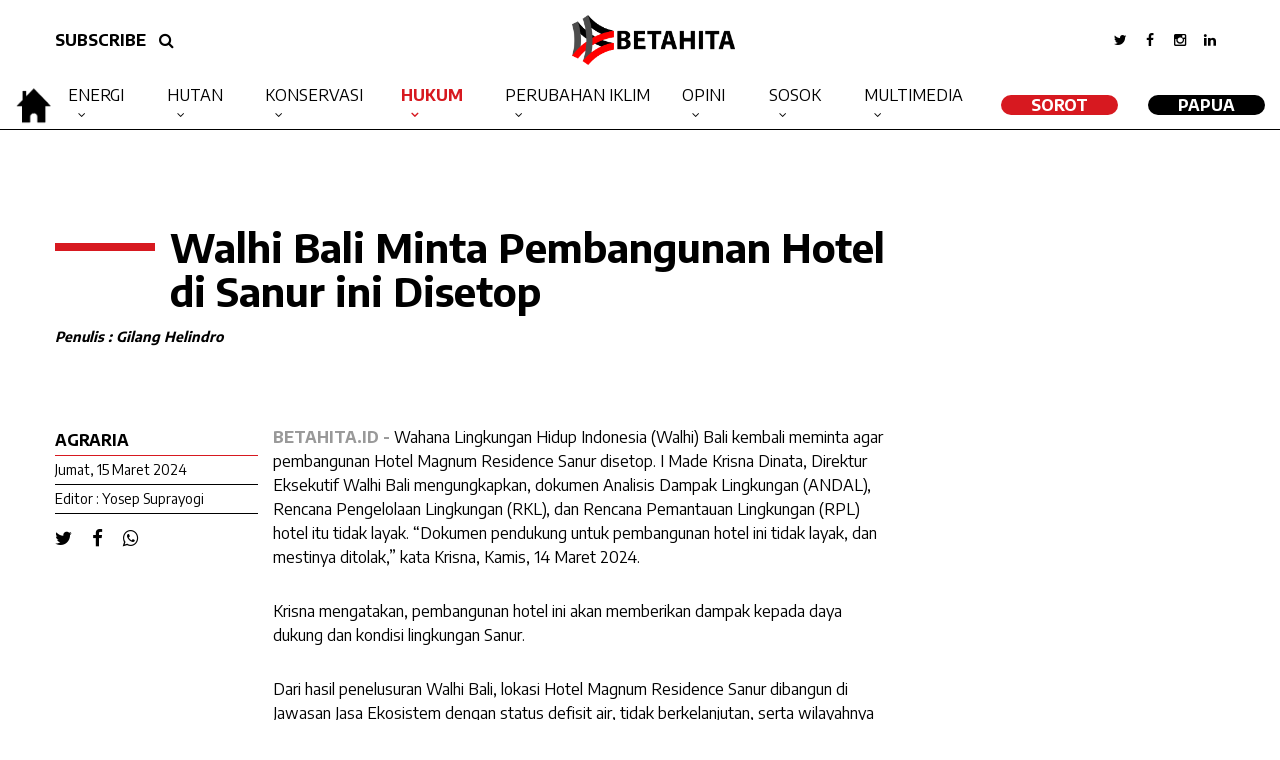

--- FILE ---
content_type: text/html; charset=UTF-8
request_url: https://betahita.id/news/detail/10013/walhi-bali-minta-pembangunan-hotel-di-sanur-ini-disetop.html
body_size: 6941
content:

<!DOCTYPE html>
<html xmlns="http://www.w3.org/1999/xhtml" dir="ltr" lang="en-US" xmlns:fb="https://www.facebook.com/2008/fbml" xmlns:og="http://opengraphprotocol.org/schema/">
<head>
<meta http-equiv="Content-Type" content="text/html; charset=utf-8" />
<title>Betahita | Walhi Bali Minta Pembangunan Hotel di Sanur ini Disetop</title>
<meta name="viewport" content="width=device-width, initial-scale=1.0">
<!-- <meta http-equiv="refresh" content="900"> -->
<meta name="viewport" content="width=device-width, initial-scale=1.0, maximum-scale=1.0, user-scalable=no" />
<meta name="apple-mobile-web-app-capable" content="yes" />
<meta name="apple-mobile-web-app-status-bar-style" content="black" />
<!-- WARNING: for iOS 7, remove the width=device-width and height=device-height attributes. See https://issues.apache.org/jira/browse/CB-4323 -->
<meta name="language" content="id" />
<meta name="title" content="Walhi Bali Minta Pembangunan Hotel di Sanur ini Disetop"/>
<meta name="description" content="Walhi Bali mendesak DKLH Bali untuk menolak dokumen ANDAL RKL-RPL Magnum Residence Sanur." />
<meta name="keywords" content="Betahita">

	<meta property="og:site_name" content="betahita.id">
	<meta property="og:type" content="article">
	<meta property="og:url" content="https://betahita.id/news/detail/10013/walhi-bali-minta-pembangunan-hotel-di-sanur-ini-disetop.html">
	<meta property="og:title" content="Walhi Bali Minta Pembangunan Hotel di Sanur ini Disetop">
	<meta property="og:description" content="Walhi Bali mendesak DKLH Bali untuk menolak dokumen ANDAL RKL-RPL Magnum Residence Sanur.">
	<!-- <meta property="og:image" content="https://cdn.betahita.id/8/5/9/0/8590_840x576.jpeg"> -->
	<meta property="og:image" content="https://cdn.betahita.id/8/5/9/0/8590_840x576.jpeg">
	<meta property="og:image:width" content="650" />
    <meta property="og:image:height" content="366" />

    <meta name="twitter:card" content="summary_large_image">
	<meta name="twitter:site" content="betahita.id">
	<meta name="twitter:creator" content="betahita.id">
	<meta name="twitter:type" content="article" >
	<meta name="twitter:url" content="https://betahita.id/news/detail/10013/walhi-bali-minta-pembangunan-hotel-di-sanur-ini-disetop.html">
	<meta name="twitter:title" content="Walhi Bali Minta Pembangunan Hotel di Sanur ini Disetop">
	<meta name="twitter:description" content="Walhi Bali mendesak DKLH Bali untuk menolak dokumen ANDAL RKL-RPL Magnum Residence Sanur.">
	<meta name="twitter:image" content="https://cdn.betahita.id/8/5/9/0/8590_840x576.jpeg">
	<meta property="fb:pages" content="330828203995473" />
	

<!-- <meta name="twitter:image" content="https://cdn.betahita.id/8/5/9/0/8590_840x576.jpeg"> -->
<!-- <meta name="twitter:image" content="https://cdn.betahita.id/8/5/9/0/8590_840x576.jpeg"> -->
<link rel="stylesheet" href="https://betahita.id/assets/css/base.css" type="text/css" media="screen" />
<link rel="stylesheet" href="https://betahita.id/assets/css/font-awesome.css" type="text/css" media="screen" />
<link rel="stylesheet" href="https://betahita.id/assets/css/mobile.css" type="text/css" media="screen" />
<link rel="stylesheet" href="https://cdn.datatables.net/1.10.21/css/jquery.dataTables.min.css" type="text/css" media="screen" />

<link rel="shortcut icon" href="https://betahita.id/assets/favicon.ico" type="image/x-icon" >
<link rel=”alternate” type=”application/rss+xml” href=”https://betahita.id/teras.xml” title=Betahita”>
<link href="https://fonts.googleapis.com/css?family=Encode+Sans:100,200,300,400,500,600,700,800,900&display=swap" rel="stylesheet">
<!--<script async src="https://pagead2.googlesyndication.com/pagead/js/adsbygoogle.js?client=ca-pub-3549915088510184"-->
<!--     crossorigin="anonymous"></script>-->

<meta name="facebook-domain-verification" content="vxvqz72whgrbyafknwjxrlll62j9h7" />
<!--<script async src="https://pagead2.googlesyndication.com/pagead/js/adsbygoogle.js?client=ca-pub-3549915088510184"-->
<!--     crossorigin="anonymous"></script>-->
<!-- Global site tag (gtag.js) - Google Analytics -->
<!-- <script async src="https://www.googletagmanager.com/gtag/js?id=UA-91432049-25"></script>
<script>
	window.dataLayer = window.dataLayer || [];
	function gtag(){dataLayer.push(arguments);}
	gtag('js', new Date());
	gtag('config', 'UA-91432049-25');
</script> -->
<!-- Global site tag (gtag.js) - Google Analytics -->
<!--<script async src="https://www.googletagmanager.com/gtag/js?id=G-F9Q3N5KV4J"></script>-->
<!--<script>-->
<!--  window.dataLayer = window.dataLayer || [];-->
<!--  function gtag(){dataLayer.push(arguments);}-->
<!--  gtag('js', new Date());-->

<!--  gtag('config', 'G-F9Q3N5KV4J');-->
<!--</script>-->
<!-- Google tag (gtag.js) -->
<script async src="https://www.googletagmanager.com/gtag/js?id=G-8JYSJ8M4BC"></script>
<script>
  window.dataLayer = window.dataLayer || [];
  function gtag(){dataLayer.push(arguments);}
  gtag('js', new Date());

  gtag('config', 'G-8JYSJ8M4BC');
</script>
</head>
<body>
<div id="fb-root"></div>
<script async defer crossorigin="anonymous" src="https://connect.facebook.net/id_ID/sdk.js#xfbml=1&version=v6.0&appId=193020364132834&autoLogAppEvents=1"></script>

<div class="block-all2" style="display:none;"></div>
<div class="box-search" style="display:none;">
	<form action="/search" method="get">
		<input type="text" class="search" name="search" placeholder="search">
		<button class="search-btn centering"><i class="fa fa-search fa-lg cl-blue"></i></button>
	</form>
</div>
<header class="header-desk hide_mobile">

	

	<div class="header-top">
		<div class="header-inside">
			<div class="container-col">
				<div class="top-right">
					<ul class="right-menu">
						<li><a href="#" class="fade"><i class="fa fa-twitter"></i></a></li>
						<li><a href="#" class="fade"><i class="fa fa-facebook"></i></a></li>
						<li><a href="#" class="fade"><i class="fa fa-instagram"></i></a></li>
						<li><a href="#" class="fade"><i class="fa fa-linkedin"></i></a></li>
					</ul>
				</div>
				<div class="top-left">
					<a href="#" class="btn-round margin-right-xs">SUBSCRIBE</a>
					<a href="#" class="btn-round show-search"><i class="fa fa-search"></i></a>
				</div>
				<!-- <h1 class="logo"><a href="https://betahita.id/"><img src="https://betahita.id/assets/images/logo.png"></a></h1> -->
				<h1 class="logo"><a href="https://betahita.id/"><img src="https://betahita.id/assets/images/Logo-Betahita.png"></a></h1>
			</div>
		</div>
	</div>
	<div class="header-bottom">
    	<div class="header-inside">
<h1 class="logo home"><a href="https://betahita.id/" class="homeicon" ><img src="https://betahita.id/assets/images/home.png"style="height:40px;"></i></a><a href="https://betahita.id/" class="menuicon" style="display:none;"><img src="https://betahita.id/assets/images/Logo-Betahita.png"style="height:40px;"></a></h1>
			<div class="box-main-menu">
			<ul class="main-menu">
                            	<li>
					<a href="/kanal/type/11" class="fade">Energi</a>
					<ul class="subkanal">
						<li><a href="/kanal/type/10" class="fade">PLTU</a></li>
						<li><a href="/kanal/type/2" class="fade">Tambang</a></li>
            		</ul>
				</li>
                <li>
					<a href="/kanal/type/8" class="fade">Hutan</a>
					<ul class="subkanal">
						<li><a href="/kanal/type/12" class="fade">Gambut</a></li>
						<li><a href="/kanal/type/4" class="fade">KARHUTLA</a></li>
						<li><a href="/kanal/type/513" class="fade">Deforestasi</a></li>
            		</ul>
				</li>
				<li>
					<a href="/kanal/type/6" class="fade">Konservasi</a>
					<ul class="subkanal">
						<li><a href="/kanal/type/510" class="fade">Biodiversitas</a></li>
						<li><a href="/kanal/type/508" class="fade">Ekosistem</a></li>
						<li><a href="/kanal/type/509" class="fade">Kelautan</a></li>
						<li><a href="/kanal/type/240" class="fade">Satwa</a></li>
            		</ul>
				</li>
				<li>
					<a href="/kanal/type/192" class="selected fade">Hukum</a>
					<ul class="subkanal">
						<li><a href="/kanal/type/197" class="selected fade">Agraria</a></li>
            		</ul>
				</li>
				<li>
					<a href="/kanal/type/505" class="fade">Perubahan Iklim</a>
					<ul class="subkanal">
						<li><a href="/kanal/type/72" class="fade">Sawit</a></li>
						<li><a href="/kanal/type/244" class="fade">Lingkungan Hidup</a></li>
					</ul>
				</li>
				<li>
					<a href="/kanal/type/511" class="fade">Opini</a>
					<ul class="subkanal">
					    <li><a href="/kanal/type/541" class="fade">Editorial</a></li>
						<li><a href="/kanal/type/9" class="fade">Analisis</a></li>
						<li><a href="/kanal/type/512" class="fade">Kolom</a></li>
						<li><a href="/kanal/type/221" class="fade">Wawancara</a></li>
            		</ul>
				</li>
                <li>
					<a href="/kanal/type/83" class="fade">Sosok</a>
					<ul class="subkanal">
						<li style="font-size:14px !important"><a href="/kanal/type/539" class="fade">Biodiversity Warriors</a></li>
            		</ul>
				</li>
				<li>
					<a href="#" class="fade">Multimedia</a>
					<ul class="subkanal">
						<li><a href="/kanal/video" class="fade">Video</a></li>
						<li><a href="/kanal/foto" class="fade">Foto</a></li>
						<li><a href="/kanal/podcast" class="fade">Podcast</a></li>
						<li><a href="/kanal/infografis" class="fade">Infografis</a></li>
            		</ul>
				</li>
				<li><a id="round" href="https://sorot.betahita.id" class="fade">SOROT</a></li>
				 <li><a id="round" href="http://papua.betahita.id/" class="fade" target="_BLANK" style="background-color:black; color:white; ">Papua</a></li> 
            </ul>
			</div>
        </div>
    </div>
</header>
	<header class="br-white hide_desktop">
		
	<a id="cd-logo" href="https://betahita.id/" target="_blank"><img src="https://betahita.id/assets/images/logo.png" alt="Homepage"></a>
	<a id="cd-search" href="#0" class="show-search"><i class="fa fa-search fa-lg"></i></a>
	<a id="cd-menu-trigger" href="#0"><span class="cd-menu-icon"></span></a>

	</header> <!-- end header -->
	<nav id="cd-lateral-nav" class="hide_desktop">
		
<ul class="cd-navigation">
    <!-- <li><a href="index.php" class="current">Home</a></li>
    <li><a href="kanal.php" class="">Tambang</a></li>
    <li><a href="kanal.php" class="">Hutan</a></li>
    <li><a href="kanal.php" class="">Energi</a></li>
    <li><a href="kanal.php" class="">Konservasi</a></li>
    <li><a href="kanal.php" class="">Analisis</a></li>
    <li><a href="kanal.php" class="">Multimedia</a></li>
    <li><a href="kanal.php" class="">Bumi Kita</a></li> -->
        <li class="item-has-children">
        <a href="/kanal/type/11" class="fade">Energi</a>
        <ul class="sub-menu">
            <li><a href="/kanal/type/10" class="fade">PLTU</a></li>
            <li><a href="/kanal/type/2" class="fade">Tambang</a></li>
        </ul>
    </li>
    <li class="item-has-children">
        <a href="/kanal/type/8" class="fade">Hutan</a>
        <ul class="sub-menu">
            <li><a href="/kanal/type/12" class="fade">Gambut</a></li>
            <li><a href="/kanal/type/4" class="fade">KARHUTLA</a></li>
            <li><a href="/kanal/type/513" class="fade">Deforestasi</a></li>
        </ul>
    </li>
    <li class="item-has-children">
        <a href="/kanal/type/6" class="fade">Konservasi</a>
        <ul class="sub-menu">
            <li><a href="/kanal/type/510" class="fade">Biodiversitas</a></li>
            <li><a href="/kanal/type/508" class="fade">Ekosistem</a></li>
            <li><a href="/kanal/type/509" class="fade">Kelautan</a></li>
        </ul>
    </li>
    <li>
        <a href="/kanal/type/197" class="selected fade">Agraria</a>
    </li>
    <li class="item-has-children">
        <a href="/kanal/type/505" class="fade">Perubahan Iklim</a>
        <ul class="sub-menu">
            <li><a href="/kanal/type/72" class="fade">Sawit</a></li>
            <li><a href="/kanal/type/244" class="fade">Lingkungan Hidup</a></li>
        </ul>
    </li>
    <li class="item-has-children">
        <a href="/kanal/type/511" class="fade">Opini</a>
        <ul class="sub-menu">
            <li><a href="/kanal/type/541" class="fade">Editorial</a></li>
            <li><a href="/kanal/type/9" class="fade">Analisis</a></li>
            <li><a href="/kanal/type/512" class="fade">Kolom</a></li>
            <li><a href="/kanal/type/221" class="fade">Wawancara</a></li>
        </ul>
    </li>
    <li>
        <a href="/kanal/type/83" class="fade">Sosok</a>
    </li>
    <li class="item-has-children">
        <a href="#" class="fade">Multimedia</a>
        <ul class="sub-menu">
            <li><a href="/kanal/video" class="fade">Video</a></li>
            <li><a href="/kanal/foto" class="fade">Foto</a></li>
            <li><a href="/kanal/podcast" class="fade">Podcast</a></li>
            <li><a href="/kanal/infografis" class="fade">Infografis</a></li>
        </ul>
    </li>
    <li style="padding-left: 6px; padding-right: 6px;"><a id="round" href="/lipsus" class="fade">LipSus</a></li>
     <li style="padding-left: 6px; padding-right: 6px;"><a id="round" href="http://papua.betahita.id/" target="_BLANK" style="background-color: black; color:white;margin-top: 4px;">Papua</a></li> 
</ul><!-- cd-navigation -->	</nav>
<main class="cd-main-content"><div class="container overflow">
	<div class="container-col">
		<div class="overflow"  data-sticky_parent>
			<div class="detail-left padding-top-sm">
				<div class="box-judul-detail">
                    <h1 class="title">Walhi Bali Minta Pembangunan Hotel di Sanur ini Disetop</h1>
                    <h4><i>Penulis : Gilang Helindro</i></h4>
                </div>
            	<div class="detail-left-one left01">
                	<div class="box-data-artikel">
                    	<h3 class="kanal">Agraria</h3>
                        <h3 class="date">Jumat, 15 Maret 2024</h3>
                        <h3 class="date">Editor : Yosep Suprayogi</h3>
                        <ul class="share">
                            <li><a href="javascript:void(0)" onclick="PopupCenter('/\/twitter.com/share?url=https://betahita.id/news/detail/10013/walhi-bali-minta-pembangunan-hotel-di-sanur-ini-disetop.html?&text=Walhi Bali Minta Pembangunan Hotel di Sanur ini Disetop&hashtags=BETAHITA', 'Share Twitter', 600, 400)" class="cl-black"><i class="fa fa-twitter fa-lg"></i></a></li>
                            <li><a href="javascript:void(0)" onclick="PopupCenter('/\/www.facebook.com/sharer/sharer.php?u=https://betahita.id/news/detail/10013/walhi-bali-minta-pembangunan-hotel-di-sanur-ini-disetop.html?%20%23BETAHITA', 'Share Facebook', 600, 400)" class="cl-black"><i class="fa fa-facebook fa-lg"></i></a></li>
                            <li><a href="javascript:void(0)" onclick="PopupCenter('/\/api.whatsapp.com/send?text=https://betahita.id/news/detail/10013/walhi-bali-minta-pembangunan-hotel-di-sanur-ini-disetop.html?%20%23BETAHITA', 'Share Whatsapp', 600, 400)" class="cl-black"><i class="fa fa-whatsapp fa-lg"></i></a></li>
                        </ul>
                    </div>
                </div> <!-- end detail left one -->
                <div class="detail-left-two">
                	<div class="detail">
                        <p><strong style="color: #999;">BETAHITA.ID - </strong><span style="font-weight: 400;">Wahana Lingkungan Hidup Indonesia (Walhi) Bali kembali meminta agar pembangunan Hotel Magnum Residence Sanur disetop.&nbsp;</span><span style="font-weight: 400;">I Made Krisna Dinata, Direktur Eksekutif Walhi Bali mengungkapkan, dokumen Analisis Dampak Lingkungan (ANDAL), Rencana Pengelolaan Lingkungan (RKL), dan Rencana Pemantauan Lingkungan (RPL) hotel itu tidak layak.&nbsp;</span><span style="font-weight: 400;">&ldquo;Dokumen pendukung untuk pembangunan hotel ini tidak layak, dan mestinya ditolak,&rdquo; kata Krisna, Kamis, 14 Maret 2024.</span>
</p><p><span style="font-weight: 400;">Krisna&nbsp;mengatakan, pembangunan hotel ini akan memberikan dampak kepada daya dukung dan kondisi lingkungan Sanur.</span>
</p><p><span style="font-weight: 400;">Dari&nbsp;hasil penelusuran Walhi Bali, lokasi Hotel Magnum Residence Sanur dibangun di Jawasan Jasa Ekosistem dengan status defisit air, tidak berkelanjutan, serta wilayahnya berstatus eksplorasi air tanah kategori tinggi.&nbsp;</span><span style="font-weight: 400;">&ldquo;Adanya pembangunan hotel baru seperti Hotel Magnum Residence Sanur ini justru akan memperparah Status Daya Dukung dan Daya Tampung Lingkungan Hidup dan masa depan Pulau Bali dan khususnya Sanur, terutama mengenai ketersediaan air,&rdquo; ungkap Krisna.</span>
</p><p><span style="font-weight: 400;">Krisna menyinggung mengenai Pulau Bali yang sudah berada pada status <em>Over Tourism,</em>&nbsp;yakni kondisi ketika satu atau beberapa daerah menerima terlalu banyak wisatawan melebihi kapasitas atau kemampuannya.&nbsp;</span>
</p>                    </div>

                </div> <!-- end detail left two -->
			</div> <!-- end detail left -->

		</div>
	</div>
</div> <!-- end box 2 -->


<div class="container overflow">
	<div class="container-col">
		<div class="overflow"  data-sticky_parent>
			<div class="detail-left padding-top-sm">
				<div class="box-foto-artikel">
                	<figure class="foto-artikel">
                		<img src="https://cdn.betahita.id/8/5/9/0/8590_840x576.jpeg">
                    </figure>
                </div>
			</div> <!-- end detail left -->
			<div class="detail-right right01 padding-top-sm">
            	<figcaption class="caption">Walhi Bali mengkritisi agar Hotel Magnum Residence Sahur menghentikan pembangunannya. Foto/Walhi Bali</figcaption>
			</div> <!-- end detail right -->
		</div>
	</div>
</div> <!-- end box 1 -->


<div class="container overflow" data-sticky_parent>
	<div class="container-col">
		<div class="detail-left padding-top-sm">
				<div class="detail-left-one left02">
                	<div class="box-data-artikel caption">
                    	<a class="italic">"Walhi Bali mendesak DKLH Bali untuk menolak dokumen ANDAL RKL-RPL Magnum Residence Sanur."</a>
                    </div>
                </div> <!-- end detail left one -->
                <div class="detail-left-two">
                	<div class="detail">
                    	<p><span style="font-weight: 400;">&ldquo;Hal ini akan menjadi masalah yang serius bagi Bali dan adanya pembangunan Hotel Magnum Residence&nbsp;jelas akan memperparah kondisi tersebut,&rdquo; kata Krisna.</span>
</p><p><span style="font-weight: 400;">Krisna menambahkan, hasil penelusuran Walhi Bali juga mengungkapkan bahwa Hotel Magnum Residence ini dibangun di lokasi dengan tingkat bahaya, kerentanan, dan risiko yang tinggi terhadap bencana gelombang ekstrem dan abrasi, gempa bumi, dan tsunami.&nbsp;</span>
</p><p><span style="font-weight: 400;">Selain itu, dokumen ANDAL RKL-RPL&nbsp;hotel tersebut tidak menjelaskan mengenai perencanaan jalur evakuasi bencana. Padahal di Sanur tercatat sangat sering terjadi gelombang tinggi dan di beberapa kasus bahkan menghancurkan tembok pengaman pantai dan jukung nelayan.&nbsp;</span>
</p><p><span style="font-weight: 400;">&ldquo;Kami menyatakan bahwa dokumen ini tidak layak dan dan mendesak DKLH Bali untuk menolak dokumen ANDAL RKL-RPL Magnum Residence Sanur,&rdquo; ungkap Krisna.</span>
</p><p><span style="font-weight: 400;">Sebelumnya Walhi&nbsp;Bali telah menyatakan protes terhadap pembangunan Hotel Magnum Residence Sanur sebab hotel ini sudah melakukan pembangunan atau konstruksi dengan tidak memiliki AMDAL yang dinyatakan layak.&nbsp;</span><span style="font-weight: 400;">Surat&nbsp;Walhi&nbsp;Bali diserahkan kepada pimpinan rapat dan diterima oleh perwakilan kepala dinas DKLH Bali.&nbsp;</span>
</p><p><span style="font-weight: 400;">Menurut dokumen KA-ANDAL, pembangunan Hotel Magnum Residence Sanur mengalami overlap seluas 3.692 m2 atau setara dengan 37 are dengan sempadan pantai.&nbsp;</span>
</p><p><span style="font-weight: 400;">Mengacu pada Peraturan Presiden Republik Indonesia Nomor 51 Tahun 2016 Tentang Batas Sempadan Pantai dan mengacu Peraturan Daerah Denpasar, kata Krisna, tidak ada sama sekali disebutkan ketentuan yang mengatur tentang diperbolehkannya kegiatan penunjang akomodasi pariwisata berupa penginapan, apa lagi ketentuan izin hotel berbintang pada kawasan perlindungan sempadan pantai.&nbsp;</span>
</p><p><span style="font-weight: 400;">&ldquo;Sehingga atas temuan yang kami uraikan tentunya harus menjadi pertimbangan yang serius bagi DKLH Bali untuk menghentikan pembangunan proyek yang tidak taat terhadap peraturan,&rdquo; ungkap Krisna.</span></p>                    </div>
                    <div id="liked">
                    	<ul class="liked">
                        	<!--<li><a href=""><i class="fa fa-heart-o fa-2x margin-right-xs"></i>Like ()</a></li>-->
                            <li><a class="popup-with-zoom-anim" href="#small-dialog"><img src="https://betahita.id/assets/images/share.png" style="height:100%; width:auto;" class="margin-right-xs">Share</a></li>
                        </ul>
                    </div>
                    <div id="comment">
                    	<div class="fb-comments" data-href="https://betahita.id/news/detail/10013/walhi-bali-minta-pembangunan-hotel-di-sanur-ini-disetop.html" data-width="100%" data-numposts="10"></div>
                    </div>
                </div> <!-- end detail left two -->
			</div> <!-- end detail left -->
        <div class="main-right right03">
			<div class="blockbox border-no margin-bottom-no">
				<div class="box-title-kanal"><h2 class="title-kanal"><a href="#" class="fade">BERITA TERKAIT</a></h2></div>
                                    <div class="card-news img-full margin-bottom-sm">
                        <div class="img-card"><a href="/news/detail/9794/walhi-bali-hotel-magnum-sanur-overlap-dengan-sempadan-pantai.html?v=1769472123"><img src="https://cdn.betahita.id/8/4/2/9/8429_512x351.png"></a></div>
                        <div class="desc-card padding-top-ss">
                            <h4 class="title"><a href="/news/detail/9794/walhi-bali-hotel-magnum-sanur-overlap-dengan-sempadan-pantai.html?v=1769472123" class="fade">Walhi Bali: Hotel Magnum Sanur Overlap dengan Sempadan Pantai</a></h4>
                        </div>
                    </div>
                                    <div class="card-news img-full margin-bottom-sm">
                        <div class="img-card"><a href="/news/detail/9699/walhi-bali-hotel-vasa-ubud-di-tengah-badan-sungai-emang-boleh-.html?v=1769472123"><img src="https://cdn.betahita.id/8/3/7/6/8376_512x351.jpeg"></a></div>
                        <div class="desc-card padding-top-ss">
                            <h4 class="title"><a href="/news/detail/9699/walhi-bali-hotel-vasa-ubud-di-tengah-badan-sungai-emang-boleh-.html?v=1769472123" class="fade">Walhi Bali: Hotel Vasa Ubud di Tengah Badan Sungai - Emang Boleh?</a></h4>
                        </div>
                    </div>
                			</div>
		</div>
        <div class="box100 overflow hide_mobile" style="height:50px;"></div>
	</div>
</div>
<!-- end box 3 -->
<div class="container full bg-gray1">
    <div class="container-col">
        <div class="container smaller">
            <div class="container-col">
            	<ul class="prevnext">
                                	<li>
                    	<a href="/news/detail/9993/satwa-endemik-wallacea-yang-berebut-rumah-dengan-rezim-tambang.html?v=1769472123">
                        	<div class="icons"><i class="fa fa-angle-double-left"></i></div>
                            <h3 class="title">Satwa Endemik Wallacea: Yang Berebut Rumah dengan Rezim Tambang</h3>
                        </a>
                    </li>
                                	<li>
                    	<a href="/news/detail/11799/klh-pastikan-proses-pidana-28-perusahaan-yang-dicabut-berlanjut.html?v=1769472123">
                        	<div class="icons"><i class="fa fa-angle-double-right"></i></div>
                            <h3 class="title">KLH Pastikan Proses Pidana 28 Perusahaan yang Dicabut Berlanjut</h3>
                        </a>
                    </li>
                                </ul>
            </div>
        </div>
    </div>
</div>

<div id="small-dialog" class="zoom-anim-dialog mfp-hide">

    <!--    <div class="whitebox">-->
				<!--	<p class="title t-center">SHARE</p>-->
				<!--	<ul class="sharepage">-->
                       
    <!--                <li><a href="javascript:void(0)" onclick="PopupCenter('/\/twitter.com/share?url=https://betahita.id/news/detail/10013/walhi-bali-minta-pembangunan-hotel-di-sanur-ini-disetop.html?&text=Walhi Bali Minta Pembangunan Hotel di Sanur ini Disetop&hashtags=BETAHITA', 'Share Twitter', 600, 400)" class="cl-black"><i class="fa fa-twitter fa-lg"></i></a></li>-->
    <!--                        <li><a href="javascript:void(0)" onclick="PopupCenter('/\/www.facebook.com/sharer/sharer.php?u=https://betahita.id/news/detail/10013/walhi-bali-minta-pembangunan-hotel-di-sanur-ini-disetop.html?%20%23BETAHITA', 'Share Facebook', 600, 400)" class="cl-black"><i class="fa fa-facebook fa-lg"></i></a></li>-->
    <!--                        <li><a href="javascript:void(0)" onclick="PopupCenter('/\/api.whatsapp.com/send?text=https://betahita.id/news/detail/10013/walhi-bali-minta-pembangunan-hotel-di-sanur-ini-disetop.html?%20%23BETAHITA', 'Share Whatsapp', 600, 400)" class="cl-black"><i class="fa fa-whatsapp fa-lg"></i></a></li>-->
             
				<!--	</ul>-->
				<!--</div>-->
	<!--<div style="margin-top:0px" class="box-popup-share">
   
       
    <ul class="share">
                            <li><a href="javascript:void(0)" onclick="PopupCenter('/\/twitter.com/share?url=https://betahita.id/news/detail/10013/walhi-bali-minta-pembangunan-hotel-di-sanur-ini-disetop.html?&text=Walhi Bali Minta Pembangunan Hotel di Sanur ini Disetop&hashtags=BETAHITA', 'Share Twitter', 600, 400)" class="cl-black"><i class="fa fa-twitter fa-lg"></i></a></li>
                            <li><a href="javascript:void(0)" onclick="PopupCenter('/\/www.facebook.com/sharer/sharer.php?u=https://betahita.id/news/detail/10013/walhi-bali-minta-pembangunan-hotel-di-sanur-ini-disetop.html?%20%23BETAHITA', 'Share Facebook', 600, 400)" class="cl-black"><i class="fa fa-facebook fa-lg"></i></a></li>
                            <li><a href="javascript:void(0)" onclick="PopupCenter('/\/api.whatsapp.com/send?text=https://betahita.id/news/detail/10013/walhi-bali-minta-pembangunan-hotel-di-sanur-ini-disetop.html?%20%23BETAHITA', 'Share Whatsapp', 600, 400)" class="cl-black"><i class="fa fa-whatsapp fa-lg"></i></a></li>
                        </ul>
		
	</div>-->
</div><footer class="footer overflow">
	<div class="footer-inside">
    <div class="footer-left thelogo">
    	<div class="footer-logo">
        	<img src="https://betahita.id/assets/images/Logo-Betahita.png">
        </div>
    </div>
	<div class="footer-left">
		<ul class="footer-text right">
			<li><a href="/kanal/tentang">TENTANG BETAHITA</a></li>
			<li><a href="/kanal/pedoman">PEDOMAN MEDIA SIBER</a></li>
			<li><a href="/kanal/kontak">HUBUNGI KAMI</a></li>
			<li><a href="/kanal/redaksi">REDAKSI</a></li>
		</ul>
	</div>
	<div class="footer-right">
		<ul class="footer-text">
			<li><a href="/kanal/type/11">ENERGI</a></li>
			<li><a href="/kanal/type/8">HUTAN</a></li>
			<li><a href="/kanal/type/6">KONSERVASI</a></li>
			<li><a href="/kanal/type/197">AGRARIA</a></li>
		</ul>
	</div>
	<div class="footer-right">
		<ul class="footer-text">
			<li><a href="/kanal/type/505">PERUBAHAN IKLIM</a></li>
			<li><a href="/kanal/type/511">OPINI</a></li>
			<li><a href="/kanal/type/83">SOSOK</a></li>
		</ul>
	</div>
        <ul class="sosmed">
            <li><a href="#" class="cl-black"><i class="fa fa-twitter fa-lg"></i></a></li>
            <li><a href="#" class="cl-black"><i class="fa fa-facebook fa-lg"></i></a></li>
            <li><a href="#" class="cl-black"><i class="fa fa-instagram fa-lg"></i></a></li>
            <li><a href="#" class="cl-black"><i class="fa fa-linkedin fa-lg"></i></a></li>
        </ul>
	</div>
</footer>
    <div class="footer-copy">
    <p class="copy">©2020 Betahita. Hak cipta dilindungi Undang-undang. <strong><a href="/kanal/kebijakan">Kebijakan Privasi</a></strong> | <strong><a href="/kanal/disclaimer">Disclaimer</a></strong></p>
    </div><div class="scrollup fade" style="display: none;"><i class="fa fa-angle-up fa-2x" aria-hidden="true"></i></div>
</main>
<script src="https://betahita.id/assets/js/jquery-3.1.1.min.js"></script>
<script src="https://betahita.id/assets/js/slider.js"></script>
<script src="https://betahita.id/assets/js/main.js"></script>
<script src="https://betahita.id/assets/js/all.js"></script>
<script src="https://betahita.id/assets/js/fix.js"></script>
<script src="https://betahita.id/assets/js/fixmain.js"></script>



<script>
$(document).ready(function() {
	
	$('.slider-show').slick({
		slidesToShow: 1,
		arrows: false,
		asNavFor: '.slider-thumb',
		autoplay: true,
		centerMode: true,
		fade: true,
		responsive: [{
			breakpoint: 800,
			settings: {
					slidesToShow:1,
					slidesToScroll:1,
					dots: true,
					arrows: false,
					fade: false,
					adaptiveHeight: false,
			}
		}]
	});
	$('.slider-thumb').slick({
		slidesToShow: 3,
		asNavFor: '.slider-show',
		focusOnSelect: true,
		autoplay: false,
		centerMode: true,
	});
});
</script>
<script>
	function PopupCenter(url, title, w, h) {
		var dualScreenLeft = window.screenLeft != undefined ? window.screenLeft : screen.left;
		var dualScreenTop = window.screenTop != undefined ? window.screenTop : screen.top;
		width = window.innerWidth ? window.innerWidth : document.documentElement.clientWidth ? document.documentElement.clientWidth : screen.width;
		height = window.innerHeight ? window.innerHeight : document.documentElement.clientHeight ? document.documentElement.clientHeight : screen.height;
		var left = ((width / 2) - (w / 2)) + dualScreenLeft;
		var top = ((height / 2) - (h / 2)) + dualScreenTop;
		var newWindow = window.open(url, title, 'scrollbars=yes, width=' + w + ', height=' + h + ', top=' + top + ', left=' + left);
		if (window.focus) {
			newWindow.focus();
		}
	}
</script>
<script>
	$(function() {
		var width = window.innerWidth || document.documentElement.clientWidth;
			if (width > 800) {
				$(".right01").stick_in_parent({offset_top:65});
				$(".right02").stick_in_parent({offset_top:65});
				$(".right03").stick_in_parent({offset_top:65});
			}
	});
</script>


</body>
</body>
</html>


--- FILE ---
content_type: text/css
request_url: https://betahita.id/assets/css/base.css
body_size: 8523
content:
html {
    font-family: "Encode Sans", Arial, sans-serif; /* 1 */
    -ms-text-size-adjust: none; /* 2 */
    -webkit-text-size-adjust: none; /* 2 */
    font-size: 14px;
    line-height: normal;
    -webkit-font-smoothing: antialiased;
    color: #000;
    margin: 0 auto;
    font-weight: 400;
}
div,
dl,
dt,
dd,
h1,
h2,
h3,
h4,
h5,
h6,
pre,
form,
fieldset,
input,
textarea,
p,
blockquote,
th,
td {
    margin: 0;
    padding: 0;
}
article,
aside,
details,
time,
caption,
figcaption,
figure,
footer,
header,
hgroup,
main,
menu,
nav,
section,
summary {
    display: block;
}
audio,
canvas,
progress,
video {
    display: inline-block; /* 1 */
    vertical-align: baseline; /* 2 */
}
audio:not([controls]) {
    display: none;
    height: 0;
}
[hidden],
template {
    display: none;
}
abbr[title] {
    border-bottom: 1px dotted;
}
b,
strong {
    font-weight: bold;
}
.italic {
    font-style: italic;
    letter-spacing: 1px;
}
.italic:hover {
    color: #111;
}
dfn {
    font-style: italic;
}
mark {
    background: #ff0;
    color: #111;
}
small {
    font-size: 80%;
}
sub,
sup {
    font-size: 60%;
    line-height: 0;
    position: relative;
    vertical-align: baseline;
}
sup {
    top: -0.5em;
    left: 1px;
}
sub {
    bottom: -0.25em;
}
img {
    border: 0;
    display: block;
}
/*svg:not(:root) {overflow: hidden;}*/
figure {
    margin: 0;
}
hr {
    -moz-box-sizing: content-box;
    box-sizing: content-box;
    height: 0;
    margin-top:20px;
}
pre {
    overflow: auto;
}
code,
kbd,
pre,
samp {
    font-size: 1em;
}
button,
input,
optgroup,
select,
textarea {
    color: inherit; /* 1 */
    font: inherit; /* 2 */
    margin: 0; /* 3 */
}
button {
    overflow: visible;
}
button,
select {
    text-transform: none;
}
button,html input[type="button"], /* 1 */input[type="reset"],input[type="submit"] {
    -webkit-appearance: button; /* 2 */
    cursor: pointer; /* 3 */
}
button[disabled],
html input[disabled] {
    cursor: default;
}
button::-moz-focus-inner,
input::-moz-focus-inner {
    border: 0;
    padding: 0;
}
input {
    line-height: normal;
}
input[type="checkbox"],
input[type="radio"] {
    box-sizing: border-box; /* 1 */
    padding: 0; /* 2 */
}
input[type="number"]::-webkit-inner-spin-button,
input[type="number"]::-webkit-outer-spin-button {
    height: auto;
}
input[type="search"] {
    -webkit-appearance: textfield; /* 1 */
    -moz-box-sizing: content-box;
    -webkit-box-sizing: content-box; /* 2 */
    box-sizing: content-box;
}
input[type="search"]::-webkit-search-cancel-button,
input[type="search"]::-webkit-search-decoration {
    -webkit-appearance: none;
}
fieldset {
    border: 1px solid #c0c0c0;
    margin: 0 2px;
    padding: 0.35em 0.625em 0.75em;
}
legend {
    border: 0; /* 1 */
    padding: 0; /* 2 */
}
textarea {
    overflow: auto;
}
optgroup {
    font-weight: bold;
}
table {
    border-collapse: collapse;
    border-spacing: 0;
}
td,
th {
    padding: 0;
}
::placeholder {
    color: #999;
}
/*base*/
.videoframe {
    position: relative;
    padding-bottom: 56.25%;
    padding-top: 25px;
    height: 0;
    margin: 0;
}
.videoframe iframe {
    position: absolute;
    top: 0;
    left: 0;
    width: 100%;
    height: 100%;
}
.fade {
    -webkit-transition: all 0.3s ease-in-out;
    -moz-transition: all 0.3s ease-in-out;
    -o-transition: all 0.3s ease-in-out;
    -ms-transition: all 0.3s ease-in-out;
    transition: all 0.3s ease-in-out;
}
@-webkit-keyframes come {
    from {
        opacity: 0;
    }
    to {
        opacity: 1;
    }
}
@-moz-keyframes come {
    from {
        opacity: 0;
    }
    to {
        opacity: 1;
    }
}
@keyframes come {
    from {
        opacity: 0;
    }
    to {
        opacity: 1;
    }
}
.fadeIn {
    opacity: 0;
    -webkit-animation: come ease-in 1;
    -moz-animation: come ease-in 1;
    animation: come ease-in 1;
    -webkit-animation-fill-mode: forwards;
    -moz-animation-fill-mode: forwards;
    animation-fill-mode: forwards;
    -webkit-animation-duration: 0.3s;
    -moz-animation-duration: 0.3s;
    animation-duration: 0.3s;
}
a {
    color: #111;
    text-decoration: none;
}
a:hover,
a:focus {
    color: #d71920;
}
a:focus {
    outline: thin dotted;
    outline: 5px auto -webkit-focus-ring-color;
    outline-offset: -2px;
}
a.wlight {
    color: #fff !important;
}
a.wlight:hover {
    color: #606060 !important;
}
.mapframe {
    position: relative;
    padding-bottom: 56.25%;
    height: 0;
    margin: 0;
}
.mapframe iframe {
    position: absolute;
    top: 0;
    left: 0;
    width: 100%;
    height: 50%;
}

.padding-no {
    padding: 0 !important;
}
.padding-xs {
    padding: 5px 15px;
}
.padding-sm {
    padding: 10px 30px;
}
.padding-top-no {
    padding-top: 0 !important;
}
.padding-top-ss {
    padding-top: 5px !important;
}
.padding-top-xs {
    padding-top: 10px !important;
}
.padding-top-sm {
    padding-top: 15px !important;
}
.padding-top-lg {
    padding-top: 45px !important;
}
.padding-top {
    padding-top: 30px !important;
}
.padding-bottom-no {
    padding-bottom: 0 !important;
}
.padding-bottom-ss {
    padding-bottom: 5px !important;
}
.padding-bottom-xs {
    padding-bottom: 10px !important;
}
.padding-bottom-sm {
    padding-bottom: 15px !important;
}
.padding-bottom-lg {
    padding-bottom: 45px !important;
}
.padding-bottom {
    padding-bottom: 30px !important;
}
.padding-left-no {
    padding-left: 0 !important;
}
.padding-left-ss {
    padding-left: 5px !important;
}
.padding-left-xs {
    padding-left: 10px !important;
}
.padding-left-sm {
    padding-left: 15px !important;
}
.padding-left-lg {
    padding-left: 45px !important;
}
.padding-left {
    padding-left: 30px !important;
}
.padding-right-no {
    padding-right: 0 !important;
}
.padding-right-ss {
    padding-right: 5px !important;
}
.padding-right-xs {
    padding-right: 10px !important;
}
.padding-right-sm {
    padding-right: 15px !important;
}
.padding-right-lg {
    padding-right: 45px !important;
}
.padding-right {
    padding-right: 30px !important;
}
.margin-no {
    margin: 0 !important;
}
.margin-xs {
    margin: 5px 15px;
}
.margin-sm {
    margin: 10px 30px;
}
.margin-top-no {
    margin-top: 0 !important;
}
.margin-top-xs {
    margin-ss: 5px !important;
}
.margin-top-xs {
    margin-top: 10px !important;
}
.margin-top-sm {
    margin-top: 15px !important;
}
.margin-top-lg {
    margin-top: 45px !important;
}
.margin-top {
    margin-top: 30px !important;
}
.margin-bottom-no {
    margin-bottom: 0 !important;
}
.margin-bottom-ss {
    margin-bottom: 5px !important;
}
.margin-bottom-xs {
    margin-bottom: 10px !important;
}
.margin-bottom-sm {
    margin-bottom: 15px !important;
}
.margin-bottom-lg {
    margin-bottom: 45px !important;
}
.margin-bottom {
    margin-bottom: 30px !important;
}
.margin-left-no {
    margin-left: 0 !important;
}
.margin-left-ss {
    margin-left: 5px !important;
}
.margin-left-xs {
    margin-left: 10px !important;
}
.margin-left-sm {
    margin-left: 15px !important;
}
.margin-left-lg {
    margin-left: 45px !important;
}
.margin-left {
    margin-left: 30px !important;
}
.margin-right-no {
    margin-right: 0 !important;
}
.margin-right-ss {
    margin-right: 5px !important;
}
.margin-right-xs {
    margin-right: 10px !important;
}
.margin-right-sm {
    margin-right: 15px !important;
}
.margin-right-lg {
    margin-right: 45px !important;
}
.margin-right {
    margin-right: 30px !important;
}
.bg-twitter {
    background: #77cbef !important;
}
.bg-facebook {
    background: #537abd !important;
}
.bg-google {
    background: #ea5d4b !important;
}
.bg-linkedin {
    background: #1384c8 !important;
}
.bg-daily {
    background: #0064dc !important;
}
.bg-youtube {
    background: #c8302a !important;
}
.bg-instagram {
    background: #444 !important;
}
.bg-whatsapp {
    background: #2ab200 !important;
}
.bg-line {
    background: #4ecd00 !important;
}
.bg-tumblr {
    background: #395976 !important;
}
.cl-twitter {
    color: #77cbef !important;
}
.cl-facebook {
    color: #537abd !important;
}
.cl-google {
    color: #ea5d4b !important;
}
.cl-linkedin {
    color: #1384c8 !important;
}
.cl-daily {
    color: #0064dc !important;
}
.cl-youtube {
    color: #c8302a !important;
}
.cl-instagram {
    color: #444 !important;
}
.cl-whatsapp {
    color: #2ab200 !important;
}
.bg-line {
    color: #4ecd00 !important;
}
.cl-tumblr {
    color: #395976 !important;
}
*,
*::after,
*::before {
    -webkit-box-sizing: border-box;
    -moz-box-sizing: border-box;
    box-sizing: border-box;
}
.t-center {
    text-align: center !important;
}
.t-right {
    text-align: right !important;
}
.t-left {
    text-align: left !important;
}
.hidden {
    opacity: 0;
}
.visible {
    opacity: 1;
}
.left {
    float: left !important;
}
.right {
    float: right !important;
}
.glower {
    -webkit-animation: glow 0.5s infinite alternate;
}
@-webkit-keyframes glow {
    to {
        text-shadow: 1px 1px 20px rgba(0, 255, 255, 0.5);
    }
}
/*color*/
.cl-white {
    color: #fff !important;
}
.cl-gray1 {
    color: #e7e7e7 !important;
}
.cl-gray2 {
    color: #e1e1e1 !important;
}
.cl-gray3 {
    color: #808080 !important;
}
.cl-black2 {
    color: #121212 !important;
}
.cl-black {
    color: #000 !important;
}
.cl-red {
    color: #d71920 !important;
}
.boxshadow {
    box-shadow: 1px 1px 6px rgba(0, 0, 0, 0.1);
}
/*bg*/
.bg-white {
    background: #fff !important;
}
.bg-gray1 {
    background: #e7e7e7 !important;
}
.bg-gray2 {
    background: #e1e1e1 !important;
}
.bg-gray3 {
    background: #808080 !important;
}
.bg-black2 {
    background: #121212 !important;
}
.bg-black {
    background: #000 !important;
}
.bg-red {
    background: #d71920 !important;
}
/*body*/
body {
    margin: 0 auto;
    padding: 0;
    display: block;
    background: #fff;
}
.box-contact a {
    position: fixed;
    bottom: 5px;
    right: 30px;
    padding: 10px 15px;
    border-radius: 4px;
    background: rgba(0, 0, 0, 0.5);
    height: 40px;
    z-index: 3;
    border: 1px solid #dedede;
    font-size: 12px;
    font-weight: 600;
    color: #fff;
    opacity: 0.4;
    text-transform: uppercase;
}
.box-contact a:hover {
    opacity: 1;
    background: #111;
    color: #fff;
}
p {
    margin: 15px 0;
}
.overflow-hidden {
    overflow: hidden;
}
.container {
    margin: 0 auto;
    max-width: 1200px;
    padding: 0 15px;
    display: block;
    min-height: 20px;
    position: relative;
}
.container.full {
    max-width: 100%;
}
.container.small {
    max-width: 1020px;
}
.container.smaller {
    max-width: 800px;
}
.container-col {
    margin-left: -15px;
    margin-right: -15px;
}

/* .main-left{width:72.5%; padding:0 15px; float:left;}
.main-right{width:330px; padding:0 15px; float:left;}
.main-left .left-one{width:25%; float:left; padding:0 7.5px 0 0;}
.main-left .left-two{width:37.5%; float:left; padding:0 7.5px;}
.main-left .left-three{width:37.5%; float:left; padding:0 0 0 7.5px;} */

/* Edit by Bagus */
.main-left {
    width: 79%;
    padding: 0 5px;
    float: left;
}
.main-right {
    width: 21%;
    padding: 0 10px;
    float: right;
    
}
.main-left .left-one {
    width: 25%;
    float: left;
    padding: 0 5px 0 0;
}
.main-left .left-two {
    width: 37.5%;
    float: left;
    padding: 0 5px;
}
.main-left .left-three {
    width: 37.5%;
    float: left;
    padding: 0 0 0 5px;
}
.detail-left {
    width: 72.5%;
    padding: 0 15px;
    float: left;
}
.detail-right {
    width: 330px;
    padding: 0 15px;
    float: left;
}
.detail-left .detail-left-one {
    width: 25%;
    float: left;
    padding: 0 7.5px 0 0;
}
.detail-left .detail-left-two {
    width: 75%;
    float: left;
    padding: 0 0 0 7.5px;
}
.box20 {
    width: 20%;
    padding: 0 15px;
    float: left;
}
.box25 {
    width: 25%;
    padding: 0 15px;
    float: left;
}
.box30 {
    width: 30%;
    padding: 0 15px;
    float: left;
}
.box40 {
    width: 40%;
    padding: 0 15px;
    float: left;
}
.box50 {
    width: 50%;
    padding: 0 15px;
    float: left;
}
.box100 {
    width: 100%;
    padding: 0 15px;
}
.box50.left-pos {
    padding: 0 7.5px 0 0;
}
.box50.right-pos {
    padding: 0 0 0 7.5px;
}
.right01,
.right02,
.right03 {
    overflow: hidden;
}
/*scroll up*/

.scrollup {
    position: fixed;
    width: 40px;
    height: 40px;
    z-index: 5;
    bottom: 10px;
    right: 10px;
    cursor: pointer;
    color: #fff;
    display: flex;
    align-items: center;
    justify-content: center;
    background: rgba(0, 0, 0, 0.2);
}
.scrollup:hover {
    background: rgba(0, 0, 0, 0.9);
}
.block-all {
    width: 100%;
    height: 100%;
    position: fixed;
    background: rgba(255, 255, 255, 0.5);
    z-index: 3;
    top: 45px;
    left: 0;
    right: 0;
    bottom: 0;
}
.block-all2 {
    width: 100%;
    height: 100%;
    position: fixed;
    background: rgba(255, 255, 255, 0.5);
    z-index: 33;
    top: 0;
    left: 0;
    right: 0;
    bottom: 0;
    display: flex;
    align-items: center;
    justify-content: center;
}
.box-search {
    height: 80px;
    max-width: 800px;
    margin: 0 auto;
    padding: 15px;
    background: transparent;
    position: fixed;
    z-index: 35;
    left: 0;
    right: 0;
    bottom: 0;
    top: 0;
}
.box-search input.search {
    width: 100%;
    height: 50px;
    padding: 10px 60px 10px 15px;
    background: #fff;
    border: 1px solid #000;
    border-radius: 6px;
    font-size: 16px;
    box-shadow: 1px 1px 6px 1px rgba(0, 0, 0, 0.1);
}
.box-search button.search-btn {
    width: 50px;
    height: 50px;
    border: 1px solid transparent;
    position: absolute;
    right: 15px;
    top: 15px;
    background: transparent;
}
/*login*/
.box-login {
    height: 340px;
    max-width: 400px;
    margin: 0 auto;
    padding: 15px;
    background: transparent;
    position: fixed;
    z-index: 35;
    left: 0;
    right: 0;
    bottom: 0;
    top: 50%;
    margin-top: -170px;
}
.box-input {
    margin: 0 0 10px 0;
    position: relative;
    height: 50px;
}
.box-input input.search {
    width: 100%;
    height: 50px;
    padding: 10px;
    background: #fff;
    border: 2px solid #ddd;
    border-radius: 4px;
    font-size: 16px;
    box-shadow: 1px 1px 6px 1px rgba(48, 51, 130, 0.1);
}
.box-login button.search-btn {
    width: 100%;
    height: 50px;
    border: 1px solid #fff;
    border-radius: 4px;
    background: #303382;
    color: #fff;
    transition: all 0.3s ease-in-out;
    opacity: 1;
    margin-top: 15px;
}
.box-login button.search-btn:hover {
    transition: all 0.3s ease-in-out;
    opacity: 0.7;
    background: #111;
}
/*popup share*/
.box-popup-share {
    height: 100px;
    max-width: 600px;
    margin: 0 auto;
    padding: 0 15px;
    background: transparent;
    position: fixed;
    z-index: 35;
    left: 0;
    right: 0;
    bottom: 0;
    top: 50%;
    margin-top: -170px;
}
.popup-share {
    padding: 30px;
    background: #fff;
    border-radius: 4px;
    height: 340px;
    overflow: hidden;
}
.popup-share ul.share {
    list-style: none;
    list-style-position: inside;
    margin: 0 -5px;
    z-index: 2;
    padding: 0;
    height: auto;
}
.popup-share ul.share li {
    width: 25%;
    float: left;
    padding: 0 5px;
}
.popup-share ul.share li a {
    margin: 5px 0;
    height: 50px;
    width: 100%;
    padding: 0 10px;
    border-radius: 4px;
    display: flex;
    align-items: center;
    justify-content: center;
}
.popup-share ul.share li a:hover {
    opacity: 0.7;
}
.popup-share ul.share li span {
    font-size: 13px;
    margin-top: 4px;
    padding-left: 10px;
}
/*cmd*/
.hide_desktop {
    display: none;
    visibility: hidden;
}
.nopad {
    padding: 0;
}
.dblock {
    display: block;
}
.centering {
    display: flex !important;
    align-items: center !important;
    justify-content: center !important;
}
.centering.column {
    flex-direction: column;
}
.centering.row {
    flex-direction: row;
}
.clear {
    clear: both;
}
.overflow {
    overflow: hidden;
}
/*header*/

header {
    height: auto;
    position: fixed;
    top: 0;
    background: #fff;
    z-index: 4;
    width: 100%;
    margin: 0 auto;
    transition: top 0.2s ease-in-out;
}
header .header-top {
    height: 80px;
    width: 100%;
    background: #fff;
    padding: 15px 0;
}
header .header-top .top-left {
    width: auto;
    float: left;
    padding: 0 15px;
}
header .header-top .top-right {
    width: auto;
    float: right;
    padding: 0 15px;
}
header .header-corona {
    height: 250px;
    width: 100%;
    background: #000;
    padding: 15px 0;
}
a.btn-round {
    color: #000000;
    font-weight: 700;
    height: 50px;
    padding: 0;
    display: inline-flex;
    align-items: center;
    justify-content: center;
    transition: all 0.3s ease-in-out;
    opacity: 1;
    font-size: 16px;
}
a.btn-round:hover {
    transition: all 0.3s ease-in-out;
    color: #d71920;
}
header .header-top .header-inside {
    padding: 0 15px;
    max-width: 1200px;
    margin: 0 auto;
    position: relative;
}
header .header-corona .header-inside {
    padding: 0 15px;
    max-width: 1200px;
    margin: 0 auto;
    position: relative;
}

header .header-bottom {
    height: 50px;
    width: 100%;
    background: #fff;
    padding: 0;
    border-bottom: 1px solid #000;
}
header .header-bottom .header-inside {
    padding: 0 15px;
    max-width: 1400px;
    display: flex;
    align-items: center;
    justify-content: flex-start;
    margin: 0 auto;
    position: relative;
}
header .header-bottom .header-inside .menuicon {
    position: absolute;
    left: 15px;
    top: 5px;
}
header .header-bottom .header-inside1 {
    padding: 0 15px;
    max-width: 1200px;
    align-items: center;
    justify-content: flex-start;
    margin: 0 auto;
    position: relative;
}
header .header-bottom .header-inside1 .menuicon {
    position: absolute;
    left: 15px;
    top: 5px;
}
header.showhead {
    display: block;
}
h1.logo {
    padding: 0;
    height: 50px;
    margin: 0 auto;
    width: 137px;
}
h1.logo img {
    height: 50px;
    width: auto;
}
h1.logo.home {
    padding: 0;
    height: 50px;
    margin: 0 auto;
    width: auto;
    float: left;
    display: flex;
    align-items: center;
    justify-content: flex-start;
}
.header-up {
    top: -80px;
    transition: top 0.2s ease-in-out;
    box-shadow: 1px 1px 6px rgba(0, 0, 0, 0.1);
}
.header-up ul.main-menu li {
    position: relative;
    font-size: 16px;
    padding: 0 10px;
    height: 40px;
    display: flex;
    align-items: center;
    justify-content: center;
    text-transform: uppercase;
}
.header-down {
    box-shadow: none;
}
.box-main-menu {
    margin: 0;
    padding: 5px 0;
    height: 50px;
    width: 100%;
}
ul.main-menu {
    list-style: none;
    list-style-position: inside;
    margin: 0;
    padding: 0;
    height: 40px;
    width: 100%;
    display: flex;
    align-items: center;
    justify-content: flex-end;
}
ul.main-menu li {
    position: relative;
    font-size: 16px;
    padding: 0 15px;
    height: 40px;
    display: flex;
    align-items: center;
    justify-content: center;
    text-transform: uppercase;
}
ul.main-menu li a {
    color: #000;
    font-weight: 400;
    position: relative;
}
ul.main-menu li a:hover {
    color: #d71920;
}
ul.main-menu li a.selected {
    color: #d71920;
    position: relative;
    font-weight: bold;
}
ul.main-menu li:last-child {
    padding-right: 0;
}
ul.main-menu li > a:after {
    content: " \f107";
    font-family: "FontAwesome";
    font-size: 12px;
    margin-left: 10px;
    top: -2px;
    position: relative;
}
ul.main-menu li > a:only-child:after {
    content: "";
    margin: 0;
}
ul.main-menu li ul.subkanal {
    position: absolute;
    top: -100vh;
    right: 0;
    z-index: -1;
    background: #fff;
    list-style: none;
    list-style-position: inside;
    padding: 0;
    margin: 0;
    width: 200px;
    transition: all 0.2s ease-in-out;
    opacity: 0;
}
ul.main-menu li:hover ul.subkanal {
    display: block;
    top: 100%;
    opacity: 1;
    transition: all 0.2s ease-in-out;
    box-shadow: 1px 1px 5px rgba(0, 0, 0, 0.1);
    margin-top: 2px;
    border-top: 1px solid #fff;
}
ul.main-menu li ul.subkanal li {
    float: none;
    height: auto;
    padding: 0;
}
ul.main-menu li ul.subkanal li a {
    display: flex;
    align-items: center;
    justify-content: flex-start;
    width: 100%;
    overflow: hidden;
    height: auto;
    padding: 15px;
    color: #333;
    border-bottom: 1px solid rgba(0, 0, 0, 0.1);
}
ul.main-menu li ul.subkanal li a:hover {
    background: rgba(0, 0, 0, 0.1);
    color: #d71920;
}
ul.main-menu li ul.subkanal li a.selected {
    color: #d71920;
}
.submore {
    top: -300px;
    min-height: 50px;
    width: 100%;
    left: 0;
    position: fixed;
    opacity: 0;
    transition: all 0.3s ease-in-out;
    background: #fff;
    z-index: 5;
    box-shadow: 1px 1px 6px rgba(0, 0, 0, 0.1);
    overflow: hidden;
}
.submore.show-notif {
    display: block;
    top: 45px;
    transition: all 0.3s ease-in-out;
    opacity: 1;
}

.bannerbox {
    border-bottom: 1px solid #000;
    padding: 30px 15px;
    display: flex;
    align-items: center;
    justify-content: center;
}
.bannerbox img {
    width: 100%;
    max-width: 780px;
    height: auto;
}
.iklan300 {
    width: 100%;
    margin: 0 auto;
    height: 250px;
    background: #ff0;
    color: #333;
    display: flex;
    align-items: center;
    justify-content: center;
}
.bakarbatu {
    width: 100%;
    margin: 0 auto;
    height: auto;
    color: #fff;
    display: flex;
    align-items: center;
    justify-content: center;
}
.investigasibox {
    padding: 0;
}
.investigasibox img {
    width: 100%;
    height: auto;
}
ul.list-sub {
    list-style: none;
    list-style-position: inside;
    padding: 0;
    margin: 0;
}
ul.list-sub li {
    border-bottom: 1px solid #ddd;
    padding: 10px 0;
    font-size: 16px;
    height: auto;
    display: block;
    float: none;
}
ul.list-sub li:last-child {
    border-bottom: none;
}
ul.list-sub li a {
    color: #000;
    transition: all 0.35s ease-in-out;
    font-weight: 600;
    display: block;
}
ul.list-sub li a:hover {
    color: #000;
}
ul.list-sub li a.selected {
    color: #111;
}

ul.list-text {
    list-style: none;
    list-style-position: inside;
    padding: 0;
    margin: 0;
}
ul.list-text li {
    border-bottom: 1px solid #d3d3d3;
    padding: 10px 0;
    font-size: 16px;
    height: auto;
    display: block;
    float: none;
}
ul.list-text li:last-child {
    border-bottom: none;
}
ul.list-text li a {
    color: #000;
    transition: all 0.35s ease-in-out;
    font-weight: 600;
    display: block;
}
ul.list-text li a:hover {
    color: #d71920;
}

ul.list-populer {
    list-style: none;
    list-style-position: inside;
    padding: 0;
    margin: 0;
}
ul.list-populer li {
    border-bottom: 1px solid #000;
    padding: 15px 0;
    height: auto;
    display: block;
    float: none;
}
ul.list-populer li:last-child {
    border-bottom: none;
}
ul.list-populer h3.title {
    font-size: 16px;
    font-weight: 600;
}
ul.list-populer h3.date {
    font-size: 12px;
    margin-top: 15px;
    font-weight: 400;
}
ul.list-populer li:last-child {
    border-bottom: none;
}
ul.list-populer li a {
    transition: all 0.35s ease-in-out;
}
ul.list-populer li a:hover {
    color: #d71920;
}

/*right-menu*/
ul.right-menu {
    list-style-position: inside;
    margin: 0;
    padding: 0;
    float: left;
}
ul.right-menu li {
    position: relative;
    font-weight: 600;
    width: 30px;
    font-size: 14px;
    height: 50px;
    float: left;
    display: flex;
    align-items: center;
    justify-content: center;
}
ul.right-menu li a {
    color: #000;
    height: 50px;
    display: flex;
    align-items: center;
    justify-content: center;
}
ul.right-menu li a:hover {
    color: #d71920;
}
ul.right-menu li a.selected {
    color: #a7a8ba;
}
ul.right-menu li a.langselect {
    color: #d71920;
}
ul.right-menu li .icons {
    width: 30px;
    height: 30px;
    border-radius: 15px;
    background: #d71920;
    color: #fff;
    display: flex;
    align-items: center;
    justify-content: center;
    float: left;
    margin-right: 5px;
}
ul.right-menu li:last-child {
    margin-right: 0;
}
.blockbox {
    margin: 0 0 30px 0;
    border-bottom: 3px solid #000;
    padding: 0 0 30px 0;
    overflow: hidden;
    width: 100%;
    position: relative;
}
.blockbox-lipsus {
    margin: 0 0 30px 0;
    border-bottom: 1px solid #000;
    overflow: hidden;
    width: 100%;
    position: relative;
}
.blockbox-corona {
    margin: 0 0 30px 0;
    background-color: #808080;
    border-bottom: 1px solid #000;
    overflow: hidden;
    width: 100%;
    position: relative;
}
.blockbox1 {
    margin: 0 0 30px 0;
    padding: 0 0 30px 0;
    overflow: hidden;
    width: 100%;
    position: relative;
}

.blockbox2 {
    background: #d71920;
    margin: 0 0 30px 0;
    padding: 5px 5px 30px 5px;
    overflow: hidden;
    width: 100%;
    position: relative;
}
.blockbox2 .box-title-kanal {
    color: #fff;
    min-height: 20px;
    margin: 0 0 15px 0;
    padding: 0 0 5px 0;
    position: relative;
    display: flex;
    align-items: center;
    justify-content: flex-start;
    border-bottom: 1px solid #fff;
    width: 100%;
}
.blockbox2 .box-title-kanal h2.title-kanal {
    min-height: 20px;
    padding: 0;
    display: flex;
    align-items: center;
    justify-content: center;
    position: relative;
    font-size: 16px;
    text-transform: uppercase;
}
.blockbox2 .box-title-kanal h2.title-kanal a {
    color: #fff;
}
.blockbox2 .box-title-kanal h2.title-kanal a:hover {
    color: #000;
}

.box-title-kanal {
    color: #000;
    min-height: 24px;
    margin: 0 0 15px 0;
    padding: 0 0 5px 0;
    position: relative;
    display: flex;
    align-items: center;
    justify-content: flex-start;
    border-bottom: 1px solid #d71920;
    width: 100%;
}
.border-no {
    border-bottom: none !important;
}
.padding-no {
    padding: none !important;
}
.box-title-kanal.lines {
    border-top: 3px solid #d71920;
    border-bottom: 3px solid #d71920;
}
.box-title-kanal.block {
    background: #d71920;
    color: #fff;
    text-align: center;
}
.box-title-kanal h2.title-kanal {
    min-height: 24px;
    padding: 0;
    display: flex;
    align-items: center;
    justify-content: center;
    position: relative;
    font-size: 18px;
    text-transform: uppercase;
}
.box-title-kanal h2.title-kanal a {
    color: #000;
}
.box-title-kanal h2.title-kanal a:hover {
    color: #d71920;
}
.cd-main-content {
    min-height: 100%;
    z-index: 2;
    padding-top: 130px;
    /* padding-top:380px;*/
    background: transparent;
}
.cd-main-content1 {
    min-height: 100%;
    z-index: 2;
    background: transparent;
}

.newsletterbox {
    border: 1px solid #000;
    padding: 15px;
    border-top: 5px solid #d71920;
    overflow: hidden;
}
a.button.button-big {
    height: auto;
    min-height: 50px;
    display: flex;
    align-items: center;
    justify-content: center;
    padding: 15px 40px;
    margin: 0;
    border: 1px solid #fff;
    background: #fff;
    color: #111;
    border-radius: 2px;
    transition: all 0.3s ease-in-out;
    opacity: 1;
    text-transform: uppercase;
    font-weight: 500;
}

a.button.button-big.clean {
    background: #fff;
    border-color: #d91c40;
    color: #d91c40;
    opacity: 1;
    text-transform: uppercase;
    font-weight: 600;
}
/* Style the button used to pause/play the video */
a.button.button-medium {
    height: 40px;
    display: flex;
    align-items: center;
    justify-content: center;
    padding: 0 20px;
    margin: 0;
    border-radius: 2px;
    background: rgba(0, 0, 0, 0.1);
    min-width: 120px;
    opacity: 1;
    text-transform: uppercase;
}
a.button:hover,
a.button.button-medium:hover,
a.button.button-big.clean:hover {
    opacity: 0.8;
    transition: all 0.3s ease-in-out;
}

/*breadcrumbs*/
.breadcrumbs {
    margin: 0 auto;
    display: block;
    padding: 10px 0;
    overflow: hidden;
}
ul.sitemap {
    list-style: none;
    list-style-position: inside;
    margin: 0;
    padding: 0;
    display: flex;
    align-items: center;
}
ul.sitemap li {
    float: left;
    padding-right: 20px;
    position: relative;
    font-size: 12px;
    font-weight: 500;
    text-transform: uppercase;
    color: #303382;
}
ul.sitemap li:before {
    position: absolute;
    font-family: "FontAwesome";
    content: "\f054";
    top: 0;
    right: 5px;
    font-size: 8px;
    color: #303382;
}
ul.sitemap li a {
    color: #303382;
}
ul.sitemap li a:hover {
    color: #d91c40;
}
ul.sitemap li:last-child {
    padding-right: 0;
}
ul.sitemap li:last-child:before {
    display: none;
}

ul.pagging {
    list-style: none;
    list-style-position: inside;
    margin: 15px 0 30px 0;
    padding: 0;
    display: flex;
    align-items: center;
    justify-content: flex-start;
    flex-flow: row wrap;
    -webkit-flex-flow: row wrap;
    min-height: 40px;
    flex-decoration: no wrap;
}
ul.pagging li {
    min-width: 40px;
    height: 40px;
    text-align: center;
    line-height: 30px;
    margin: 3px;
}
ul.pagging li a {
    height: 40px;
    display: block;
    padding: 5px;
    border: 1px solid #303382;
    color: #303382;
    background: #fff;
    border-radius: 4px;
}
ul.pagging li a:hover {
    background: #fff;
    color: #d91c40;
    border-color: #d91c40;
}
ul.pagging li.select a {
    background: #303382;
    color: #fff;
    border-color: #303382;
}

.detail {
    padding: 0;
    width: 100%;
    overflow: hidden;
}
.inner {
    padding-top: 0;
    overflow: hidden;
}
.detail .detail-in {
    padding: 15px 0;
}
.detail p {
    font-size: 16px;
    line-height: 24px;
    margin: 0 0 30px 0;
}
.detail p a {
    color: #d91c40;
    text-decoration: none !important;
    border-bottom: 0.0625rem solid #dcdcdc;
    transition: border-color 0.25s ease-out;
}
.detail p a:hover {
    border-bottom: 0.0625rem solid #d91c40;
}
.detail .foto-detail {
    width: 100%;
    height: auto;
    overflow: hiden;
    margin: 0 auto;
}
.detail .foto-detail img {
    width: 100%;
    height: auto;
}
.caption {
    padding: 5px 0;
    font-size: 14px;
    line-height: 18px;
    color: #000;
    border-top: 1px solid #d71920;
}
.box-judul-detail {
    padding: 80px 0;
    overflow: hidden;
}
.box-judul-detail h1.title {
    margin: 0 0 15px 0;
    font-size: 40px;
    line-height: 44px;
    font-weight: 700;
    padding-left: 115px;
    position: relative;
}
.box-judul-detail h1.title::before {
    content: "";
    position: absolute;
    width: 100px;
    height: 8px;
    background: #d71920;
    top: 18px;
    left: 0;
    z-index: 2;
}
.box-data-artikel h3.date,
.box-data-artikel h3.name {
    font-size: 14px;
    line-height: 18px;
    font-weight: 400;
    padding: 5px 0;
    color: #000;
    border-bottom: 1px solid #000;
}
.box-data-artikel h3.kanal {
    font-size: 16px;
    line-height: 20px;
    margin: 0;
    font-weight: 700;
    border-bottom: 1px solid #d71920;
    text-transform: uppercase;
    padding: 5px 0;
}
/* .box-data-artikel h3.quote{font-size:16px; line-height:20px; margin:0 0 15px 0; font-weight:700; border-top:1px solid #d71920; text-transform:uppercase; padding:5px 0;} */
.box-data-artikel h3.quote {
    font-size: 16px;
    line-height: 20px;
    margin: 0 0 15px 0;
    font-weight: 700;
    border-top: 1px solid #d71920;
    padding: 5px 0;
}
.box-foto-artikel {
    margin: 0 auto 30px auto;
    overflow: hidden;
}
.box-foto-artikel .foto-artikel {
    width: 100%;
    height: auto;
    margin: 0 auto;
    overflow: hidden;
}
.box-foto-artikel .foto-artikel img {
    width: 100%;
    height: auto;
}

/*share detail*/
.box-share {
    overflow: hidden;
    display: none;
    position: absolute;
    top: 40%;
    left: 15px;
    right: 15px;
    width: 119px;
}
ul.share {
    list-style: none;
    list-style-position: inside;
    margin: 0;
    z-index: 2;
    width: 100%;
    padding: 0;
    height: auto;
}
ul.share li {
    float: left;
    padding: 0 10px;
}
ul.share li a {
    margin: 5px 0;
    height: 40px;
    width: 100%;
    padding: 0;
    display: flex;
    align-items: center;
    justify-content: flex-start;
}
ul.share li a:hover {
    opacity: 0.7;
}
ul.share li:first-child {
    padding-left: 0;
}

ul.row-list1 {
    list-style: none;
    list-style-position: inside;
    margin: 0 -15px;
    padding: 0;
    display: flex;
    align-items: flex-start;
    justify-content: flex-start;
    flex-flow: wrap;
    overflow: hidden;
}
ul.row-list1 li {
    width: 100%;
    padding: 0 15px;
    overflow: hidden;
}
ul.row-list1.row2 li {
    width: 50%;
    padding: 0 15px;
}

ul.row-list {
    list-style: none;
    list-style-position: inside;
    margin: 0 -15px;
    padding: 0;
    display: flex;
    align-items: flex-start;
    justify-content: flex-start;
    flex-flow: wrap;
    overflow: hidden;
}
ul.row-list li {
    width: 100%;
    padding: 0 15px;
    overflow: hidden;
    /*height: 150px;*/
}
ul.row-list.row2 li {
    width: 50%;
    padding: 0 15px;
}
ul.row-list.row3 li {
    width: 33.333%;
    padding: 0 15px;
}
ul.row-list.row4 li {
    width: 25%;
    padding: 0 15px;
}
ul.row-list.row5 li {
    width: 20%;
    padding: 0 15px;
}

/*big cover*/
.bigcoverbox {
    width: 100%;
    height: auto;
    overflow: hidden;
    position: relative;
    background: #000;
}
.bigcoverbox .cover-foto {
    width: 100%;
    height: auto;
    overflow: hidden;
    opacity: 0.5;
}
.bigcoverbox .cover-foto img {
    width: 100%;
    height: auto;
}
.bigcoverbox .box-title-cover {
    position: absolute;
    left: 100px;
    bottom: 100px;
    width: 70%;
    z-index: 2;
}
.bigcoverbox .box-title-cover h2.kanal {
    font-size: 30px;
    line-height: 34px;
    color: #d71920;
    margin: 0;
}
.bigcoverbox .box-title-cover h1.title {
    font-size: 72px;
    line-height: 76px;
    color: #fff;
    margin: 0;
    font-weight: 900;
}
.bigcoverbox .box-title-cover p.desc {
    font-size: 20px;
    line-height: 24px;
    color: #fff;
    margin: 15px 0 0 0;
}
/*card news*/
.card-news {
    height: auto;
    overflow: hidden;
    width: 100%;
    position: relative;
    opacity: 1;
    transition: all 0.3s ease-in-out;
}
.card-news .img-card {
    position: relative;
    width: 110px;
    overflow: hidden;
    height: 110px;
    margin: 0 auto;
    padding: 0;
    display: flex;
    align-items: center;
    justify-content: center;
    text-align: center;
    float: left;
}
.card-news .img-card img {
    width: auto;
    height: 110px;
    display: block;
}
.card-news .desc-card {
    height: auto;
    overflow: hidden;
    padding: 0 0 0 15px;
    position: relative;
    min-height: 110px;
}
.card-news .desc-card h3.title {
    transition: all 0.3s ease-in-out;
    font-size: 20px;
    line-height: 24px;
    margin: 0 0 5px 0;
    font-weight: 600;
}
.card-news .desc-card h3.date1 {
    font-size: 14px;
    line-height: 18px;
    font-weight: 400;
    padding: 5px 0;
    color: #000;
    border-bottom: 1px solid #000;
}
.card-news .desc-card h4.title {
    transition: all 0.3s ease-in-out;
    font-size: 16px;
    line-height: 20px;
    margin: 0 0 5px 0;
    font-weight: 600;
}
.card-news .desc-card h3.date {
    color: #1371e3;
    font-size: 14px;
    line-height: 18px;
    font-weight: 400;
    margin: 0 0 10px 0;
    word-wrap: break-word;
    overflow: hidden;
    display: -webkit-box;
    -webkit-line-clamp: 1;
    -webkit-box-orient: vertical;
    height: 18px;
    text-transform: uppercase;
}
/* .card-news .desc-card p{font-size:12px; margin:0;} */
.card-news .desc-card p {
    font-size: 12px;
    margin: 0;
    font-weight: normal !important;
}
ul.box3 li {
    /*border-bottom: 1px solid #000;*/
    /*padding-bottom: 15px;*/
    margin-bottom: 15px;
}
/* ul.box3 li{padding-bottom:15px; margin-bottom:15px;} */
ul.box3 li:last-child {
    border-bottom: none;
    padding-bottom: 0;
    margin-bottom: 0;
}
.card-news.img-full .img-card {
    float: none;
    width: 100%;
    height: auto;
}
.card-news.img-full .img-card img {
    width: 100%;
    height: 310px;
    object-fit: cover;
}
/* .card-news.img-full .img-card img{width:auto; height:310px; object-fit:cover;} */
.card-news.img-full .desc-card {
    padding: 15px 0 0 0;
    min-height: 10px;
}
.card-news.overlay {
    position: relative;
}
.card-news.overlay .desc-card {
    position: absolute;
    padding: 15px;
    left: 0;
    max-width: 300px;
    bottom: 0;
    min-height: 10px;
    z-index: 2;
}
/*card news*/
.card-news-left {
    height: auto;
    overflow: hidden;
    width: 100%;
    position: relative;
    margin: 0 0 60px 0;
    opacity: 1;
    transition: all 0.3s ease-in-out;
}
.card-news-left .img-card {
    position: relative;
    width: 50%;
    float: left;
    overflow: hidden;
    height: auto;
    margin: 0 auto;
    padding: 0;
    display: flex;
    align-items: center;
    justify-content: center;
    text-align: center;
    padding-right: 7.5px;
}
.card-news-left .img-card img {
    width: 100%;
    height: auto;
    display: block;
}
.card-news-left .title-card {
    width: 50%;
    float: left;
    padding-left: 7.5px;
}
.card-news-left .desc-card {
    width: 100%;
    height: auto;
    overflow: hidden;
    padding: 15px 0 0 0;
    position: relative;
}
.card-news-left .desc-card h3.title {
    transition: all 0.3s ease-in-out;
    font-size: 22px;
    line-height: 26px;
    margin: 0 auto;
    font-weight: bold;
}
.card-news-left .title-card h3.title {
    padding: 15px 0 0 0;
    border-top: 3px solid #d71920;
    transition: all 0.3s ease-in-out;
    font-size: 22px;
    line-height: 26px;
    margin: 0 auto;
    font-weight: bold;
}
.card-news-left .desc-card p {
    margin: 0;
}

ul.liked {
    padding: 0;
    margin: 0 auto 30px auto;
    list-style: none;
    list-style-position: inside;
    overflow: hidden;
    display: flex;
    align-items: center;
    justify-content: center;
    flex-wrap: wrap;
    width: 100%;
}
ul.liked li {
    margin: 0;
    width: auto;
    padding: 0 30px;
}
ul.liked li a {
    width: auto;
    height: 30px;
    display: flex;
    align-items: center;
    justify-content: center;
    font-size: 16px;
    transition: all 0.35s ease-in-out;
    color: #808080;
}
ul.liked li a:hover {
    color: #d71920;
}

ul.prevnext {
    padding: 30px 0;
    margin: 0 auto;
    max-width: 600px;
    list-style: none;
    list-style-position: inside;
    overflow: hidden;
    display: flex;
    align-items: center;
    justify-content: center;
    flex-wrap: wrap;
    width: 100%;
}
ul.prevnext li {
    width: 50%;
    float: left;
    padding: 30px 55px;
    position: relative;
    display: flex;
    align-items: flex-start;
    justify-content: flex-start;
}

ul.prevnext li a h3.title {
    color: #808080;
    opacity: 1;
    font-size: 16px;
    transition: all 0.35s ease-in-out;
}

ul.prevnext li a .icons {
    width: 40px;
    height: auto;
    border-radius: 15px;
    color: #808080;
    display: flex;
    align-items: center;
    justify-content: center;
    position: absolute;
    left: 0;
    top: 0;
    bottom: 0;
    font-size: 30px;
}
ul.prevnext li a h3.title:hover {
    transition: all 0.35s ease-in-out;
    color: #000;
}
ul.prevnext li:last-child .icons {
    left: inherit;
    right: 0;
}
ul.prevnext li a:hover .icons {
    color: #000;
}
ul.prevnext li:first-child {
    border-right: 1px solid #000;
}

ul.sosmed {
    padding: 0;
    margin: 0;
    list-style: none;
    list-style-position: inside;
    overflow: hidden;
    display: flex;
    align-items: center;
    justify-content: flex-end;
    flex-wrap: wrap;
    width: 100%;
}
ul.sosmed li {
    margin: 0;
    width: 30px;
}
ul.sosmed li a {
    width: 30px;
    height: 30px;
    color: #fff;
    text-align: center;
    display: flex;
    align-items: center;
    justify-content: center;
    opacity: 1;
    font-size: 14px;
    transition: all 0.35s ease-in-out;
}
ul.sosmed li a:hover {
    opacity: 0.5;
}
ul.sosmed li a.icons {
    width: 30px;
    height: 30px;
    border-radius: 15px;
    background: #d71920;
    color: #fff;
    display: flex;
    align-items: center;
    justify-content: center;
    margin-right: 5px;
}
/*footer*/
.footer {
    background: #fff;
    overflow: hidden;
    width: 100%;
    height: auto;
    border-top: 1px solid #000;
    border-bottom: 3px solid #000;
}
.footer .footer-inside {
    padding: 15px;
    width: 100%;
    max-width: 1200px;
    margin: 0 auto;
    overflow: hidden;
    display: flex;
    align-items: center;
    justify-content: center;
    flex-direction: row;
    flex-flow: wrap;
}
.footer .footer-inside .footer-box {
    padding: 0 15px;
    width: 20%;
    float: left;
}
.footer .footer-box .footer-logo {
    margin: 0;
    overflow: hidden;
    width: 100%;
}
.footer .footer-box .footer-logo img {
    width: 100%;
    height: auto;
}
.footer-copy {
    padding: 15px;
    color: #000;
    position: relative;
}
.footer-copy .topline {
    height: 1px;
    width: 100%;
    background: #fff;
    position: relative;
    margin-top: 4px;
}
.footer-copy .topline:before {
    content: "";
    position: absolute;
    left: 0;
    right: 0;
    top: -4px;
    height: 1px;
    background: #fff;
}
.footer-copy .topline:after {
    content: "";
    position: absolute;
    left: 0;
    right: 0;
    top: -2px;
    height: 1px;
    background: #fff;
}
p.copy {
    font-size: 12px;
    margin: 0 auto;
    max-width: 1200px;
    text-transform: uppercase;
    color: #000;
    text-align: right;
}
.footer .footer-bot {
    padding: 30px 0;
    background: #fff;
    width: 100%;
    overflow: hidden;
}
.footer .footer-left {
    width: auto;
    padding: 0 15px;
    min-height: 150px;
    display: flex;
    align-items: flex-end;
    justify-content: flex-start;
    flex-direction: column;
}
.footer .footer-right {
    width: auto;
    padding: 0 15px;
    min-height: 150px;
    display: flex;
    align-items: flex-start;
    justify-content: flex-start;
    flex-direction: column;
}
.footer-logo {
    margin: 0;
    overflow: hidden;
    height: auto;
    width: auto;
    padding-right: 100px;
}
.footer-logo img {
    width: auto;
    height: 50px;
}
h3.title-footer {
    height: 35px;
    padding-bottom: 15px;
    font-weight: 600;
    color: #fff;
}
p.w-icons {
    position: relative;
    padding-left: 30px;
    color: #a7a8ba;
    margin: 0 0 15px 0;
}
p.w-icons i {
    position: absolute;
    top: 0;
    left: 0;
    width: 20px;
    height: 20px;
    font-size: 20px;
    color: #a7a8ba;
}
ul.footer-text {
    list-style: none;
    list-style-position: inside;
    padding: 0;
    margin: 0;
}
ul.footer-text li {
    padding: 5px 0;
    color: #fff;
}
ul.footer-text li a {
    color: #000;
}
ul.footer-text li a:hover {
    color: #d71920;
}
ul.footer-text.right li {
    text-align: right;
}
.apps-logo {
    overflow: hidden;
}
.apps-logo img {
    max-height: 30px;
    width: auto;
    height: 100%;
}
/*spinner*/
.spinner {
    margin: 30px auto;
    width: 100px;
    text-align: center;
}
.spinner > div {
    width: 24px;
    height: 10px;
    background-color: #1471e3;
    border-radius: 5px;
    display: inline-block;
    -webkit-animation: sk-bouncedelay 1.4s infinite ease-in-out both;
    animation: sk-bouncedelay 1.2s infinite ease-in-out both;
}
.spinner .bounce3 {
    background-color: #1471e3;
}
.spinner .bounce1 {
    -webkit-animation-delay: -0.32s;
    animation-delay: -0.32s;
}
.spinner .bounce2 {
    -webkit-animation-delay: -0.16s;
    animation-delay: -0.16s;
    background-color: #1471e3;
}
@-webkit-keyframes sk-bouncedelay {
    0%,
    80%,
    100% {
        -webkit-transform: scale(0);
    }
    40% {
        -webkit-transform: scale(1);
    }
}
@keyframes sk-bouncedelay {
    0%,
    80%,
    100% {
        -webkit-transform: scale(0);
        transform: scale(0);
    }
    40% {
        -webkit-transform: scale(1);
        transform: scale(1);
    }
}

ul.smallshare {
    list-style: none;
    list-style-position: inside;
    padding: 0;
    margin: 15px 0 0 0;
}
ul.smallshare li {
    float: left;
    width: 30px !important;
    padding: 0 !important;
    height: auto;
    display: flex !important;
    align-items: center;
    justify-content: center;
    flex-direction: column !important;
    border: none;
    margin: 0 2px 0 0;
}
ul.smallshare li a {
    color: #a7a8ba;
    width: 30px;
    height: 30px;
    display: flex !important;
    align-items: center;
    justify-content: center;
    border: 1px solid #ddd;
    border-radius: 4px;
    background: #fff;
}
ul.smallshare li a:hover {
    display: block;
    color: #d91c40;
    background: #f1f2ff;
}
ul.smallshare li:last-child {
    border-right: none;
}
ul.smallshare li .number {
    height: 16px;
    padding: 3px 0;
    width: 100%;
    border-radius: 4px;
    display: flex !important;
    align-items: center;
    justify-content: center;
    border: 1px solid #ddd;
    font-size: 10px;
    margin-bottom: 3px;
    background: #f1f2ff;
}

.square {
    position: relative;
    width: 100%;
}
.square:after {
    content: "";
    display: block;
    padding-bottom: 100%;
}
.square-img {
    position: absolute;
    width: 100%;
    height: 100%;
    overflow: hidden;
    border-radius: 6px;
}
.square-img a {
    display: flex;
    align-items: center;
    justify-content: center;
    height: 100%;
    width: 100%;
}
.square-img img {
    width: auto;
    height: 100% !important;
    margin: 0 auto;
}

/*element*/
.element-box {
    margin: 0;
    position: relative;
    height: auto;
}
.element-box .icons {
    width: 40px;
    height: 40px;
    position: absolute;
    left: 0;
    top: 0;
    z-index: 2;
    border-right: 1px solid #e2e4fc;
    display: flex;
    align-items: center;
    justify-content: center;
}
.element-box input.element-input {
    width: 100%;
    height: 40px;
    padding: 10px 5px 10px 50px;
    background: #f8f8f8;
    border: 1px solid #000;
    font-size: 16px;
}
.element-box textarea.element-area {
    width: 100%;
    min-height: 120px;
    padding: 10px 5px 10px 50px;
    background: #fff;
    border: 1px solid #000;
    font-size: 16px;
}
button.sign-btn {
    width: 100%;
    height: 50px;
    border: 1px solid #fff;
    background: #000;
    color: #fff;
    transition: all 0.3s ease-in-out;
    opacity: 1;
    margin-top: 15px;
}
.radius6 {
    border-radius: 6px !important;
}
button.sign-btn.minimalis {
    width: auto;
    padding: 0 30px;
}
button.sign-btn.medium {
    height: 40px;
}
button.sign-btn:hover {
    transition: all 0.3s ease-in-out;
    opacity: 0.9;
    background: #000;
}
button.sign-btn:disabled {
    background: #e2e4fc;
    color: #999;
    text-shadow: 1px 1px 1px #fff;
    cursor: not-allowed;
}
.element-box .element-select {
    -webkit-box-sizing: border-box;
    -moz-box-sizing: border-box;
    box-sizing: border-box;
    -webkit-appearance: none;
    -moz-appearance: none;
}
.element-box select.element-select {
    width: 100%;
    height: 40px;
    padding: 5px 5px 5px 50px;
    background: #fff;
    border: 1px solid #e2e4fc;
    font-size: 16px;
    -webkit-box-sizing: border-box;
    -moz-box-sizing: border-box;
    box-sizing: border-box;
    -webkit-appearance: none;
    -moz-appearance: none;
    background-image: linear-gradient(45deg, transparent 50%, #a7a8ba 50%), linear-gradient(135deg, #a7a8ba 50%, transparent 50%), linear-gradient(to right, #e2e4fc, #e2e4fc);
    background-position: calc(100% - 20px) calc(1em + 2px), calc(100% - 15px) calc(1em + 2px), calc(100% - 2.5em) 0.5em;
    background-size: 5px 5px, 5px 5px, 1px 1.5em;
    background-repeat: no-repeat;
}
.element-box select.element-select.noicons,
.element-box input.element-input.noicons {
    padding: 5px;
    min-width: 10px;
}
.element-box textarea.element-area.noicons {
    padding: 10px;
}
.element-box input.element-input.small {
    height: 30px;
    font-size: 12px;
}
.element-box select.element-select.small {
    height: 30px;
    font-size: 12px;
    background-position: calc(100% - 15px) calc(1em + -1px), calc(100% - 10px) calc(1em + -1px), calc(100% - 2.5em) 0.3em;
    background-size: 5px 5px, 5px 5px, 1px 1.5em;
    background-repeat: no-repeat;
}
.element-radio {
    position: relative;
    display: block;
    cursor: pointer;
}
.element-radio input[type="radio"] {
    opacity: 1;
    border: 2px solid #e2e4fc;
    background: #fff;
    height: 20px;
    width: 20px;
    position: relative;
    top: 0;
    cursor: pointer;
    -webkit-appearance: none;
    -moz-appearance: none;
    appearance: none;
    border-radius: 10px;
    display: inline-flex;
    margin-right: 5px;
}
.element-radio input:checked {
    opacity: 1;
    background: #fff;
    -webkit-appearance: none;
    -moz-appearance: none;
    appearance: none;
    border: 2px solid #303382;
}
.element-radio input:checked:before {
    position: absolute;
    width: 12px;
    height: 12px;
    top: 2px;
    left: 2px;
    background: #303382;
    border-radius: 8px;
    content: "";
    z-index: 2;
}
.element-radio input:disabled {
    opacity: 1;
    background: #fff;
    -webkit-appearance: none;
    -moz-appearance: none;
    appearance: none;
    border: 2px solid #d91c40;
    cursor: not-allowed;
}
.element-radio input:disabled:before {
    font-family: "FontAwesome";
    position: absolute;
    width: 16px;
    height: 16px;
    top: 0px;
    left: 0;
    content: "\f00d";
    color: #d91c40;
    font-size: 12px;
    font-weight: normal;
    display: flex;
    align-items: center;
    justify-content: center;
    z-index: 2;
    margin: 0 auto;
}
label.element-radio {
    display: inline-flex;
}

.element-check {
    position: relative;
    display: block;
    cursor: pointer;
}
.element-check input[type="checkbox"] {
    opacity: 1;
    border: 2px solid #e2e4fc;
    background: #fff;
    height: 20px;
    width: 20px;
    position: relative;
    top: 0;
    cursor: pointer;
    -webkit-appearance: none;
    -moz-appearance: none;
    appearance: none;
    border-radius: 4px;
    display: inline-flex;
    margin-right: 5px;
}
.element-check input:checked {
    opacity: 1;
    background: #fff;
    border: 2px solid #303382;
    -webkit-appearance: none;
    -moz-appearance: none;
    appearance: none;
}

.element-check input:checked:before {
    font-family: "FontAwesome";
    position: absolute;
    width: 16px;
    height: 16px;
    top: 0px;
    left: 0;
    content: "\f00c";
    color: #303382;
    font-size: 12px;
    font-weight: normal;
    display: flex;
    align-items: center;
    justify-content: center;
    z-index: 2;
}
.element-check input:disabled {
    opacity: 1;
    background: #fff;
    border: 2px solid #d91c40;
    -webkit-appearance: none;
    -moz-appearance: none;
    appearance: none;
    cursor: not-allowed;
}
.element-check input:disabled:before {
    font-family: "FontAwesome";
    content: "\f00d";
    position: absolute;
    width: 16px;
    height: 16px;
    top: 0px;
    left: 0;
    color: #d91c40;
    font-size: 12px;
    display: flex;
    align-items: center;
    justify-content: center;
    z-index: 2;
}
label.element-check {
    display: inline-flex;
}

@media screen and (max-width: 800px) {
    
    .card-news .desc-card p {
        display: none;
    }
    .italic {
        display: none;
    }
}


.pagination {
    display: inline-block;
}

.pagination a {
    color: black;
    float: left;
    padding: 8px 16px;
    text-decoration: none;
}

.pagination a.active {
    background-color: #d71920;
    color: white;
    border-radius: 5px;
}

.pagination a:hover:not(.active) {
    background-color: #ddd;
    border-radius: 5px;
}

#round {
    background: #d71920;
    color: #fff;
    padding: 0 30px;
    border-radius: 50px;
    font-weight: bold;
}

#round:hover {
    transition: all 0.5s ease-in-out;
    color: #d71920;
    background: #fff;
}

.investigasibox {
    padding: 0;
    position: relative;
}
/* .investigasibox{padding:20px 100px; position:relative;} */
.investigasibox .teks-investigasi {
    position: absolute;
    left: 0;
    top: 0;
    bottom: 0;
    width: 50%;
    padding: 30px;
    z-index: 1;
}
/* .investigasibox .teks-investigasi{position:absolute; left:100px; top:0; bottom:0; width:50%; padding:60px; z-index:1;} */
.investigasibox .teks-investigasi h1.title {
    font-size: 30px;
    line-height: 34px;
    margin: 0 0 5px 0;
    font-weight: 900;
}
.investigasibox .teks-investigasi h2.title {
    font-size: 24px;
    line-height: 28px;
    margin: 0 0 5px 0;
    font-weight: 700;
}
.investigasibox .teks-investigasi p.desc {
    font-size: 16px;
    line-height: 20px;
    margin: 5px 0;
}
.investigasibox .img-investigasi {
    overflow: hidden;
    background: #000;
    width: 100%;
    max-height: 240px;
}
.investigasibox .img-investigasi img {
    width: 100%;
    height: auto;
    opacity: 0.5;
}
ul.row-list1.row2.kanal li .card-news.img-full .img-card {
    background: #eee;
    height: 300px;
}

@media screen and (min-width: 801px) {
    .investigasibox {
        padding: 20px 100px;
        position: relative;
    }
    .investigasibox .teks-investigasi {
        position: absolute;
        left: 100px;
        top: 0;
        bottom: 0;
        width: 50%;
        padding: 60px;
        z-index: 1;
    }
}

.video-container {
    overflow: hidden;
    position: relative;
    width:100%;
}

.video-container::after {
    padding-top: 56.25%;
    display: block;
    content: '';
}

.video-container iframe {
    position: absolute;
    top: 0;
    left: 0;
    width: 100%;
    height: 100%;
}
